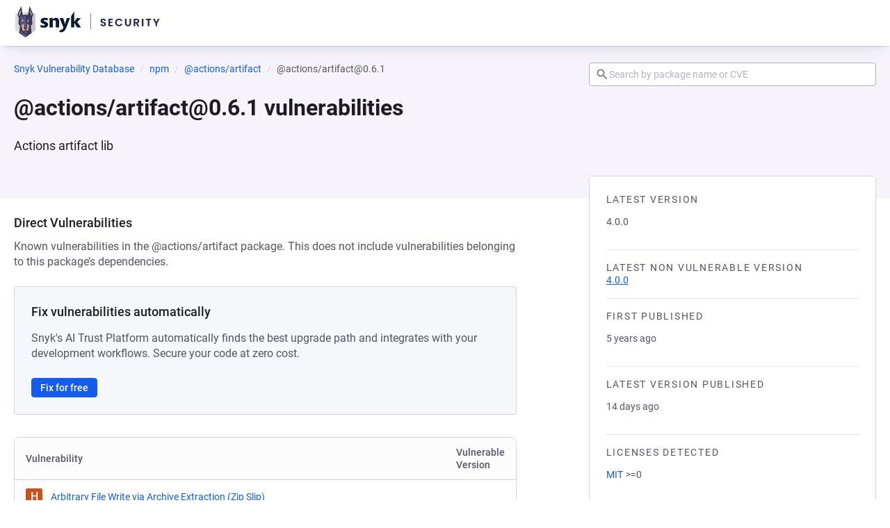

--- FILE ---
content_type: text/javascript; charset=utf-8
request_url: https://security.snyk.io/_nuxt/hXMAQNSm.js
body_size: 6939
content:
import{d as I,_ as M,e as $,o as i,m as p,n as L,V as P,c as y,s as b,h as v,g as c,f as g,j as _,v as h,t as X,T as Y,k as S,F as W,p as Z,a2 as R,B as A,ac as ee,ad as te,ae,x as ne,l as se,r as re}from"./Dx8EHf_V.js";import{D as ie,B as le}from"./DcLwN2B3.js";import{B as oe}from"./CjBD0Zeq.js";import{B as G,a as H}from"./Bpuo69Qw.js";import{U as ue,D as q,B as J}from"./BJSfy7UD.js";import{f as U,d as ce}from"./hXAOgJs3.js";import{B as j}from"./DYfwKOoy.js";import{B as z}from"./DxCcxc6m.js";import{B as de}from"./Dm4bCVBy.js";import{i as pe,m as ge}from"./Dn00eM-R.js";import{B as ve}from"./CnIADkEF.js";import{g as fe}from"./DPamYIYN.js";(function(){try{var e=typeof window<"u"?window:typeof global<"u"?global:typeof self<"u"?self:{},t=new e.Error().stack;t&&(e._sentryDebugIds=e._sentryDebugIds||{},e._sentryDebugIds[t]="ab5a89ad-7890-4efd-9f3b-817d4f2e3625",e._sentryDebugIdIdentifier="sentry-dbid-ab5a89ad-7890-4efd-9f3b-817d4f2e3625")}catch{}})();const me=I({name:"HelpCircle",props:{size:{type:Number,default:void 0}},computed:{computedClasses(){return{"icon--inherit":!this.size}},hidden(){if(this.$attrs["aria-hidden"]!==void 0)return this.$attrs["aria-hidden"];if(!(this.$attrs["aria-label"]||this.$attrs["aria-labelledby"]||this.$attrs.title||this.$attrs.role))return!0}}}),ke=["width","height","aria-hidden"];function ye(e,t,a,n,u,s){return i(),$("svg",{class:L(["icon icon--help-circle",e.computedClasses]),width:e.size,height:e.size,viewBox:"0 0 24 24","aria-hidden":e.hidden},t[0]||(t[0]=[p("path",{d:"M15.07,11.25L14.17,12.17C13.45,12.89 13,13.5 13,15H11V14.5C11,13.39 11.45,12.39 12.17,11.67L13.41,10.41C13.78,10.05 14,9.55 14,9C14,7.89 13.1,7 12,7A2,2 0 0,0 10,9H8A4,4 0 0,1 12,5A4,4 0 0,1 16,9C16,9.88 15.64,10.67 15.07,11.25M13,19H11V17H13M12,2A10,10 0 0,0 2,12A10,10 0 0,0 12,22A10,10 0 0,0 22,12C22,6.47 17.5,2 12,2Z"},null,-1)]),10,ke)}const be=M(me,[["render",ye],["__scopeId","data-v-b31c98af"]]),he=(e=null,t)=>{const a=["danger","warning","success"];if(!e)return{value:"Pending…",variant:"default"};if(!e.scores)return{value:"Pending…",variant:"default"};if(!e.scores[t])return{value:"Unknown",variant:"warning"};const n=e.scores[t];return{value:n[2],variant:a[n[3]]||"default"}};function $e(e=""){return e.replace(/-dynamic$/,"")==="pypi"||e==="python"}function _e(e,t=(e==null?void 0:e.source)??""){var s,f;if(!(e!=null&&e.registry))return null;const a=e.registry;if(t==="golang")return a;const n=a.package;if(!n)return null;if($e(t))return n;const u=(s=n["dist-tags"])==null?void 0:s.latest;return u?((f=n.versions)==null?void 0:f[u])??null:{version:"n/a"}}const Ve="https://snyk.io/vuln/snyk:lic",De=e=>{const t=e.match(/[^\s+]+/);return t?`${Ve}:${t[0]}`:null},Be=e=>{const t=De(e);return t?`<a href="${t}" target="_blank" rel="nofollow">${e}</a>`:e},Ie=e=>{const t=/\s*(OR|AND|\(|\))\s*/g,a=[...e.matchAll(t)];let n=0;const u=[];for(const s of a)u.push({startIndex:n,endIndex:s.index??-1}),n=(s.index??0)+s[0].length;return u.push({startIndex:n,endIndex:e.length}),u.filter(s=>s.endIndex>s.startIndex)},Me=e=>(t,{startIndex:a,endIndex:n})=>{const u=t.substring(a,n),s=e(u);return t.substr(0,a)+s+t.substr(n)},we=(e,t=Be)=>Ie(e).reverse().reduce(Me(t),e),N=({commas:e})=>({noBounds(){return"*"},minBoundOnly({inclusive:t,version:a}){return`>${t?"=":""}${a}`},maxBoundOnly({inclusive:t,version:a}){return`<${t?"=":""}${a}`},singleVersion(t){return`=${t}`},minAndMaxBound(t,a){return`${this.minBoundOnly(t)}${e?",":""} ${this.maxBoundOnly(a)}`}}),F=({inclusive:e,version:t})=>`${e?"[":"("}${t}`,E=({inclusive:e,version:t})=>`${t}${e?"]":")"}`,Ce={noBounds(){return"(,)"},minBoundOnly(e){return`${F(e)},)`},maxBoundOnly(e){return`[,${E(e)}`},singleVersion(e){return`[${e}]`},minAndMaxBound(e,t){return`${F(e)},${E(t)}`}},Le=e=>{if(P(e))return N({commas:!1});switch(e.name){case"npm":case"golang":case"hex":return N({commas:!1});case"rubygems":case"cocoapods":case"composer":return N({commas:!0});default:return Ce}},Q=(e,t)=>{const{min:a,max:n}=e,u=Le(t);return a!==null&&n!==null?a.version===n.version&&a.inclusive&&n.inclusive?u.singleVersion(a.version):u.minAndMaxBound(a,n):a!==null?u.minBoundOnly(a):n!==null?u.maxBoundOnly(n):u.noBounds()},Pe=["data-snyk-test"],Se=I({__name:"DetailsBoxItem",props:{label:{type:String,required:!0},tooltip:{type:String,required:!1},wrapper:{type:String,required:!1,default:"p"}},setup(e){const t=e,a=y(()=>({"dev-margin-top":t.wrapper==="div"}));return(n,u)=>(i(),$("li",{"data-snyk-test":`DetailsBoxItem: ${e.label}`,class:"data-list-item"},[e.tooltip?(i(),b(G,{key:0,class:L("item-tooltip"),id:"tooltip"},{description:c(()=>[g(ue,{markdown:e.tooltip},null,8,["markdown"])]),_:1})):v("",!0),e.label.length?(i(),b(oe,{key:1,"data-snyk-test":"DetailsBoxItem: item label"},{default:c(()=>[_(h(e.label),1)]),_:1})):v("",!0),(i(),b(X(e.wrapper),{class:L(a.value),"data-snyk-test":"DetailsBoxItem: item value"},{default:c(()=>[Y(n.$slots,"default",{},void 0,!0)]),_:3},8,["class"]))],8,Pe))}}),w=M(Se,[["__scopeId","data-v-c351099f"]]),Ae={class:"container"},Te={class:"license"},xe=["innerHTML"],Oe={class:"versions","data-snyk-test":"license item list: covered versions"},Ne=I({__name:"LicenseItemList",props:{license:{type:Object},packageManager:{type:Object,required:!0}},setup(e){const t=e,a=y(()=>t.license&&t.license.coveredVersions.map(u=>Q(u,t.packageManager)).join("; ")),n=y(()=>t.license&&q.sanitize(we(t.license.spdxLicenseExpression),{ALLOWED_ATTR:["href","target","rel"]}));return(u,s)=>(i(),$("li",Ae,[p("div",Te,[p("span",{innerHTML:n.value,"data-snyk-test":"license item list: spdx license expression"},null,8,xe)]),p("span",Oe,h(a.value),1)]))}}),Re=M(Ne,[["__scopeId","data-v-7a816a47"]]),qe="https://snyk.io/advisor",je=e=>{if(P(e))return null;switch(e.name){case"npm":return"npm-package";case"pip":return"python";case"golang":return"golang";default:return null}},He=(e,t)=>{const a=je(e);return a?`${qe}/${a}/${t}`:null},Ue=(e,t)=>{if(!P(e)&&e.name=="maven"){const[a,n]=t.split(":");return{name:"Maven Central Repository",href:`https://central.sonatype.com/artifact/${a}/${n}/`}}return null},ze={key:0,"data-snyk-test":"package page: details"},Fe=I({__name:"PackageDetails",props:{packageName:{type:String,required:!0},packageManager:{type:Object,required:!0},packageData:{type:Object,required:!0},page:{type:String,required:!0}},setup(e){const t=e,a=l=>l.lastIndexOf("/")>0?l.split("/")[l.split("/").length-1]:l,n=y(()=>He(t.packageManager,t.packageName)),u=y(()=>Ue(t.packageManager,t.packageName)),s=y(()=>{const{firstPublishedDate:l,latestNonVulnerableVersion:o,latestReleaseVersion:r,licenses:D}=t.packageData;return l||o||(r==null?void 0:r.publishDate)||(r==null?void 0:r.version)||(r==null?void 0:r.deprecated)||(D==null?void 0:D.length)||u.value||n.value}),f=y(()=>t.packageData.firstPublishedDate?U(t.packageData.firstPublishedDate):null),T=y(()=>t.packageData.latestReleaseVersion&&t.packageData.latestReleaseVersion.publishDate?U(t.packageData.latestReleaseVersion.publishDate):null),x=y(()=>{var l;return(l=t.packageData.latestReleaseVersion)==null?void 0:l.version}),O=y(()=>{var l;return(l=t.packageData.latestReleaseVersion)==null?void 0:l.publishDate}),m=y(()=>{var l;return(l=t.packageData.latestReleaseVersion)==null?void 0:l.deprecated}),d=y(()=>{const l=P(t.packageManager)?`linux/${encodeURIComponent(t.packageManager.distribution)}`:t.packageManager.name,o=t.packageData.latestNonVulnerableVersion;return o?`/package/${l}/${encodeURIComponent(t.packageName)}/${encodeURIComponent(o)}`:null}),V=y(()=>{var o;return{"single-license":((o=t.packageData.licenses)==null?void 0:o.length)===1}}),k=l=>{R.advisorLinkIsClicked({page:t.page,origin:l,packageName:t.packageName,packageManager:t.packageManager.name})},B=l=>{R.packageManagerLinkIsClicked({page:t.page,origin:l,packageName:t.packageName,packageManager:t.packageManager.name})};return(l,o)=>s.value?(i(),$("div",ze,[g(ie,null,{default:c(()=>{var r,D;return[x.value?(i(),b(w,{key:0,label:"latest version"},{default:c(()=>[_(h(e.packageData.latestReleaseVersion.version),1)]),_:1})):v("",!0),e.packageData.latestNonVulnerableVersion?(i(),b(w,{key:1,label:"latest non vulnerable version",wrapper:"div"},{default:c(()=>[g(S,{href:d.value},{default:c(()=>[_(h(e.packageData.latestNonVulnerableVersion),1)]),_:1},8,["href"])]),_:1})):v("",!0),e.packageData.firstPublishedDate?(i(),b(w,{key:2,label:"first published"},{default:c(()=>[_(h(f.value),1)]),_:1})):v("",!0),O.value?(i(),b(w,{key:3,label:"latest version published"},{default:c(()=>[_(h(T.value),1)]),_:1})):v("",!0),m.value===!0?(i(),b(w,{key:4,label:"deprecated"},{default:c(()=>o[2]||(o[2]=[_(" Package is deprecated ")])),_:1})):v("",!0),(D=(r=e.packageData)==null?void 0:r.licenses)!=null&&D.length?(i(),b(w,{key:5,label:"licenses detected",wrapper:"div"},{default:c(()=>[p("ul",{class:L(V.value),"data-snyk-test":"package page: licenses"},[(i(!0),$(W,null,Z(e.packageData.licenses,C=>(i(),b(Re,{key:C.id,license:C,"package-manager":e.packageManager},null,8,["license","package-manager"]))),128))],2)]),_:1})):v("",!0),u.value?(i(),b(w,{key:6,label:"package registry",wrapper:"div"},{default:c(()=>[g(S,{href:u.value.href,target:"_blank",rel:"nofollow","data-snyk-test":"PackageDetails: Link to package registry",onClick:o[0]||(o[0]=C=>B("Link to package registry"))},{default:c(()=>[_(" View on "+h(u.value.name),1)]),_:1},8,["href"])]),_:1})):v("",!0),n.value?(i(),b(w,{key:7,label:"",wrapper:"div"},{default:c(()=>[g(S,{href:n.value,blank:"","data-snyk-test":"PackageDetails: Link to advisor",onClick:o[1]||(o[1]=C=>k("Link to advisor health check"))},{default:c(()=>[o[3]||(o[3]=_(" View ")),p("strong",null,h(a(e.packageName)),1),o[4]||(o[4]=_(" package health on Snyk Advisor "))]),_:1},8,["href"])]),_:1})):v("",!0)]}),_:1})])):v("",!0)}}),Ot=M(Fe,[["__scopeId","data-v-364ed92f"]]),Ee={class:"direct-vulnerability-section"},Ke={key:0,"data-snyk-test":"PackageDirectVulnerability: found"},We={key:1,"data-snyk-test":"PackageDirectVulnerability: none"},Ze=I({__name:"PackageDirectVulnerability",props:{packageName:{type:String,required:!0},vulnerabilities:{type:Array,required:!0},packageManager:{type:Object,required:!0},page:{type:String,required:!0}},setup(e){const t=e,a=y(()=>"https://app.snyk.io/login?cta=sign-up&loc=body-fix"),n=u=>{const s=P(t.packageManager)?{ecosystem:t.packageManager.ecosystem,distribution:t.packageManager.distribution}:{packageManager:t.packageManager.name};R.signUpCtaIsClicked({page:t.page,origin:u,packageName:t.packageName,...s})};return(u,s)=>(i(),$("div",Ee,[g(A,{level:2,class:"direct-vulnerability-title"},{default:c(()=>s[2]||(s[2]=[_("Direct Vulnerabilities")])),_:1}),e.vulnerabilities&&e.vulnerabilities.length>0?(i(),$("div",Ke,[g(H,{class:"direct-vulnerability-description"},{default:c(()=>[p("p",null," Known vulnerabilities in the "+h(e.packageName)+" package. This does not include vulnerabilities belonging to this package’s dependencies. ",1)]),_:1}),g(j,{variant:"instruction",class:"instructions"},{default:c(()=>[g(A,{level:2},{default:c(()=>s[3]||(s[3]=[_(" Fix vulnerabilities automatically")])),_:1}),s[5]||(s[5]=p("p",{class:"markdown-description"}," Snyk's AI Trust Platform automatically finds the best upgrade path and integrates with your development workflows. Secure your code at zero cost. ",-1)),g(z,{onClick:s[0]||(s[0]=f=>n("fix for free")),variant:"primary",href:a.value,wrapper:"a",blank:"1","data-snyk-test":"PackageDirectVulnerability: main CTA"},{default:c(()=>s[4]||(s[4]=[_(" Fix for free ")])),_:1},8,["href"])]),_:1})])):(i(),$("div",We,[g(H,{class:"direct-vulnerability-description"},{default:c(()=>s[6]||(s[6]=[p("p",null," No direct vulnerabilities have been found for this package in Snyk’s vulnerability database. This does not include vulnerabilities belonging to this package’s dependencies. ",-1)])),_:1}),g(j,{variant:"instruction",class:"instructions"},{default:c(()=>[g(A,{level:2},{default:c(()=>s[7]||(s[7]=[_("Does your project rely on vulnerable package dependencies?")])),_:1}),s[9]||(s[9]=p("p",{class:"direct-no-vulnerability-description"}," Automatically find and fix vulnerabilities affecting your projects. Snyk scans for vulnerabilities (in both your packages & their dependencies) and provides automated fixes for free. ",-1)),g(z,{onClick:s[1]||(s[1]=f=>n("Scan for indirect vulnerabilities")),variant:"primary",href:a.value,"data-snyk-test":"PackageDirectVulnerability: CTA empty state",blank:"1"},{default:c(()=>s[8]||(s[8]=[_(" Scan for indirect vulnerabilities ")])),_:1},8,["href"])]),_:1})]))]))}}),Nt=M(Ze,[["__scopeId","data-v-f4c30b54"]]),Ge=["start","end"],Je=I({name:"BaseToggle",inheritAttrs:!1,props:{label:String,strongLabel:Boolean,note:String,align:{type:String,validator:pe(Ge),default:"end"},modelValue:{type:Boolean,default:!1}},setup(){return{uuid:ge(10)}},data(){return{isTouched:!1,isDirty:!1}},computed:{computedClasses(){return te({"toggle--start":this.align==="start","toggle--end":this.align==="end","toggle--strong":ae(this.strongLabel)},this.$attrs.class)},descriptionID(){return this.$attrs.id?`${this.$attrs.id}-description`:`toggle-${this.uuid}-description`},hasDescription(){return!!(this.note||typeof this.$slots.default=="function"&&this.$slots.default())},inputAttrs(){return ee(this.$attrs,["class"])},inputID(){return this.$attrs.id?this.$attrs.id:`toggle-${this.uuid}`}},methods:{onBlur(e){this.$emit("blur",e),this.isTouched===!1&&(this.isTouched=!0,this.$emit("touched",!0))},onChange(){const e=!this.modelValue;this.$emit("update:modelValue",e),this.$emit("change",e),this.isDirty||(this.isDirty=!0,this.$emit("dirty",!0))}}}),Qe=["id","aria-describedby","checked"],Xe=["for"],Ye=["id"];function et(e,t,a,n,u,s){return i(),$("div",{class:L(["toggle",e.computedClasses])},[p("input",ne({id:e.inputID,class:"toggle__field","aria-describedby":e.hasDescription?e.descriptionID:void 0},e.inputAttrs,{checked:e.modelValue,type:"checkbox",onBlur:t[0]||(t[0]=(...f)=>e.onBlur&&e.onBlur(...f)),onChange:t[1]||(t[1]=(...f)=>e.onChange&&e.onChange(...f))}),null,16,Qe),t[2]||(t[2]=p("span",{class:"toggle__toggle"},null,-1)),e.label?(i(),$("label",{key:0,for:e.inputID,class:"toggle__label"},h(e.label),9,Xe)):v("",!0),e.hasDescription?(i(),$("small",{key:1,id:e.descriptionID,class:"toggle__description"},h(e.note),9,Ye)):v("",!0)],2)}const tt=M(Je,[["render",et],["__scopeId","data-v-f67af623"]]),at=""+new URL("patch-empty.D_sI5E4A.svg",import.meta.url).href,nt={class:"empty-state"},st={class:"empty-state__content"},rt={key:1,class:"empty-state__description"},it=I({__name:"EmptyState",props:{title:{},description:{}},setup(e){return(t,a)=>(i(),b(le,{variant:"white","no-padding":!1},{default:c(()=>[p("div",nt,[p("div",st,[t.title?(i(),b(A,{key:0,level:2,class:"empty-state__title"},{default:c(()=>[_(h(t.title),1)]),_:1})):v("",!0),t.description?(i(),$("p",rt,h(t.description),1)):v("",!0)]),a[0]||(a[0]=p("div",{class:"empty-state__image"},[p("img",{src:at,alt:"No vulnerabilities found",class:"empty-state__dog"})],-1))])]),_:1}))}}),K=M(it,[["__scopeId","data-v-4c073b1f"]]),lt=I({__name:"PackageSeverity",props:{severity:{type:String,required:!0}},setup(e){return(t,a)=>(i(),b(ve,{totals:se(fe)(e.severity),compact:"",class:"package-vulnerabilities"},null,8,["totals"]))}}),ot=M(lt,[["__scopeId","data-v-4fd9c1db"]]),ut={class:"vulnerable-versions"},ct={class:"vulnerable-versions__title"},dt=I({__name:"VulnerableVersions",props:{vulnerableVersions:{type:Array,required:!0},packageManager:{type:Object,required:!0},title:{type:String}},setup(e){const t=e,a=y(()=>t.vulnerableVersions.map(n=>Q(n,t.packageManager)));return(n,u)=>(i(),$("div",ut,[p("p",ct,h(e.title),1),(i(!0),$(W,null,Z(a.value,s=>(i(),b(J,{key:s,class:"vulnerable-versions__chip",variant:"default",size:"small",pill:"","data-snyk-test":"VulnerableVersions: version"},{default:c(()=>[_(h(s),1)]),_:2},1024))),128))]))}}),pt=M(dt,[["__scopeId","data-v-86348723"]]),gt=e=>Object.values(e).filter(t=>t!==void 0).length===0,vt={key:0,class:"security-header"},ft={class:"security-header__left"},mt={class:"description"},kt={class:"security-header__right"},yt={key:1,class:"vulns-table"},bt={key:0,class:"vulns-table__description","data-snyk-test":"PackageVulnerabilitiesTable: description"},ht=["innerHTML"],$t={key:0,class:"vulns-table__how-to-fix"},_t=["innerHTML"],Vt=I({__name:"PackageVulnerabilitiesTable",props:{packageManager:{type:Object,required:!0},vulnerabilities:{type:Array,required:!0},packageData:{type:Object,required:!0},pkg:{type:Object,required:!1,default:null},showDetails:{type:Boolean,default:!0}},setup(e){const t=e,a=re(!0),n=y(()=>{if(!t.pkg)return{score:null,latestVersion:null};try{const m=_e(t.pkg);return{score:he(t.pkg,"security"),latestVersion:m}}catch{return{score:null,latestVersion:null}}}),u=y(()=>{var d,V,k;if(!t.vulnerabilities||t.vulnerabilities.length===0)return[];if(!t.pkg||!a.value)return t.vulnerabilities;let m=(V=(d=t.packageData)==null?void 0:d.latestReleaseVersion)==null?void 0:V.version;return m||(m=(k=n.value.latestVersion)==null?void 0:k.version),m?s(t.vulnerabilities,m):t.vulnerabilities}),s=(m,d)=>m.filter(V=>!V.affectedVersions||!Array.isArray(V.affectedVersions)?!1:V.affectedVersions.some(k=>{var B,l;try{const o=(B=k.min)==null?void 0:B.version,r=(l=k.max)==null?void 0:l.version;if(!o&&!r)return!0;if(o&&!r)return k.min.inclusive?f(d,o)>=0:f(d,o)>0;if(!o&&r)return k.max.inclusive?f(d,r)<=0:f(d,r)<0;const D=k.min.inclusive?f(d,o)>=0:f(d,o)>0,C=k.max.inclusive?f(d,r)<=0:f(d,r)<0;return D&&C}catch{return!0}})),f=(m,d)=>{try{const V=o=>o.replace(/^[^0-9]*/,"").split(".").map(D=>parseInt(D)||0),k=V(m),B=V(d),l=Math.max(k.length,B.length);for(let o=0;o<l;o++){const r=k[o]||0,D=B[o]||0;if(r>D)return 1;if(r<D)return-1}return 0}catch{return m.localeCompare(d)}},T=y(()=>[{dataKey:"vulnerability",title:"Vulnerability",slot:"vulnerability"},{dataKey:"version",title:"Vulnerable Version",slot:"version"}]),x=y(()=>u.value.map(({severity:m,title:d,affectedVersions:V,id:k,description:B})=>{const l=ce(B);return{severity:m,title:d,vulnUrl:`/vuln/${k}`,description:{overview:l.Overview?q.sanitize(l.Overview):void 0,remediation:l.Remediation?q.sanitize(l.Remediation):void 0},affectedVersions:V}})),O=m=>gt(m);return(m,d)=>{var V,k,B,l,o;return i(),$("div",null,[e.pkg?(i(),$("div",vt,[p("div",ft,[d[3]||(d[3]=p("h1",{class:"security-heading"},"Security",-1)),n.value.score&&n.value.score.variant!=="default"?(i(),b(J,{key:0,variant:n.value.score.variant==="warning"?"warn":n.value.score.variant,size:"small",pill:""},{default:c(()=>[_(h(n.value.score.value.toUpperCase())+" ",1),g(G,{class:"popularity-tooltip"},{description:c(()=>{var r;return[p("div",mt,"Based on the latest version "+h(((r=n.value.latestVersion)==null?void 0:r.version)||"Unknown"),1)]}),default:c(()=>[g(be,{class:"tooltip-trigger__icon","aria-label":"More information",role:"img"})]),_:1})]),_:1},8,["variant"])):v("",!0)]),p("div",kt,[g(tt,{"model-value":a.value,onClick:d[0]||(d[0]=r=>a.value=!a.value),onChange:d[1]||(d[1]=r=>a.value=!a.value),"onUpdate:modelValue":d[2]||(d[2]=r=>a.value=r)},null,8,["model-value"]),d[4]||(d[4]=p("span",{class:"toggle-label"},"Show only direct vulnerabilities in latest version",-1))])])):v("",!0),u.value&&u.value.length>0?(i(),$("div",yt,[g(j,{class:L(["base-block","vulns-table__wrapper"])},{default:c(()=>[g(de,{columns:T.value,rows:x.value,"data-snyk-test":"PackageVulnerabilitiesTable: table",class:"table"},{vulnerability:c(({row:r})=>[g(ot,{severity:r.severity,class:"base-severity"},null,8,["severity"]),g(S,{href:r.vulnUrl,"data-snyk-test":"vuln table title"},{default:c(()=>[_(h(r.title),1)]),_:2},1032,["href"]),!O(r.description)&&e.showDetails?(i(),$("div",bt,[p("div",{innerHTML:r.description.overview},null,8,ht),r.description.remediation?(i(),$("p",$t,"How to fix "+h(r.title)+"?",1)):v("",!0),p("div",{innerHTML:r.description.remediation},null,8,_t)])):v("",!0)]),version:c(({row:r})=>[g(pt,{"package-manager":e.packageManager,vulnerableVersions:r.affectedVersions},null,8,["package-manager","vulnerableVersions"])]),_:1},8,["columns","rows"])]),_:1})])):a.value&&((V=e.vulnerabilities)==null?void 0:V.length)>0&&((k=u.value)==null?void 0:k.length)===0?(i(),b(K,{key:2,description:`There are ${e.vulnerabilities.length} total vulnerabilities, but none affect the latest version
      (${((l=(B=e.packageData)==null?void 0:B.latestReleaseVersion)==null?void 0:l.version)||((o=n.value.latestVersion)==null?void 0:o.version)||"unknown"})`,title:"No vulnerabilities found in the latest version"},null,8,["description"])):!e.vulnerabilities||e.vulnerabilities.length===0?(i(),b(K,{key:3,description:"No vulnerabilities found in the latest version"})):v("",!0)])}}}),Rt=M(Vt,[["__scopeId","data-v-c2e4f7c3"]]);export{be as H,Ot as P,Q as a,Nt as b,Rt as c,we as f,_e as g,he as r};


--- FILE ---
content_type: text/javascript; charset=utf-8
request_url: https://security.snyk.io/_nuxt/CkGGpG4D.js
body_size: 174
content:
import{V as i}from"./Dx8EHf_V.js";(function(){try{var e=typeof window<"u"?window:typeof global<"u"?global:typeof self<"u"?self:{},n=new e.Error().stack;n&&(e._sentryDebugIds=e._sentryDebugIds||{},e._sentryDebugIds[n]="cd15ea32-25a5-4a0f-b579-e08f24e10aab",e._sentryDebugIdIdentifier="sentry-dbid-cd15ea32-25a5-4a0f-b579-e08f24e10aab")}catch{}})();const c=(e,n)=>{const a=encodeURIComponent(n);if(i(e)){const{ecosystem:t,distribution:s}=e,r=encodeURIComponent(s);return`/package/${t}/${r}/${a}`}return`/package/${e.name}/${a}`},g=(e,n,a)=>{const o=c(e,n),t=encodeURIComponent(a);return`${o}/${t}`},k=(e,n,a)=>`${c(e,n)}/versions?page=${a}`;export{g as a,k as b,c};


--- FILE ---
content_type: text/javascript; charset=utf-8
request_url: https://security.snyk.io/_nuxt/CLOcYbwz.js
body_size: 331
content:
import{d as c,c as r,e as n,o as s,f as o,k as d,g as i,j as f,v as p,_ as g}from"./Dx8EHf_V.js";import{c as k}from"./CkGGpG4D.js";(function(){try{var e=typeof window<"u"?window:typeof global<"u"?global:typeof self<"u"?self:{},a=new e.Error().stack;a&&(e._sentryDebugIds=e._sentryDebugIds||{},e._sentryDebugIds[a]="9642df83-cec4-4605-b838-a830a3dc0ef9",e._sentryDebugIdIdentifier="sentry-dbid-9642df83-cec4-4605-b838-a830a3dc0ef9")}catch{}})();const u={class:"back-link"},l=c({__name:"PackageVersionsPageBackLink",props:{packageName:{type:String,required:!0},text:{type:String,required:!0},packageManager:{type:Object,required:!0}},setup(e){const a=e,t=r(()=>k(a.packageManager,a.packageName));return(_,y)=>(s(),n("div",u,[o(d,{href:t.value,"data-snyk-test":"Back to package page link"},{default:i(()=>[f(p(e.text),1)]),_:1},8,["href"])]))}}),h=g(l,[["__scopeId","data-v-617fc3c9"]]);export{h as P};


--- FILE ---
content_type: text/javascript; charset=utf-8
request_url: https://security.snyk.io/_nuxt/Co0SuUjp.js
body_size: 512
content:
import{B as o}from"./DxCcxc6m.js";import{d as l,e as b,o as p,f as r,g as d,j as i,v as c,a2 as f,_ as k}from"./Dx8EHf_V.js";(function(){try{var t=typeof window<"u"?window:typeof global<"u"?global:typeof self<"u"?self:{},a=new t.Error().stack;a&&(t._sentryDebugIds=t._sentryDebugIds||{},t._sentryDebugIds[a]="2c7ecf78-12f2-4836-9cab-73730e31ad29",t._sentryDebugIdIdentifier="sentry-dbid-2c7ecf78-12f2-4836-9cab-73730e31ad29")}catch{}})();const y={class:"base-buttons","data-snyk-test":"VulnDbFeedbackLinks: buttons"},g=l({__name:"VulnDbFeedbackLinks",props:{buttonText:{type:String,required:!1,default:"Report a new vulnerability"},page:{type:String,required:!1}},setup(t){const a=t,s=n=>{f.contactUsButtonIsClicked({page:a.page||"",origin:n,path:window.location.pathname})};return(n,e)=>(p(),b("div",y,[r(o,{variant:"default",wrapper:"a",ghost:"",blank:"1",href:"https://snyk.io/vulnerability-disclosure/",class:"base-button","data-snyk-test":"VulnDbFeedbackLinks: support CTA",onClick:e[0]||(e[0]=u=>s("report a new vulnerability"))},{default:d(()=>[i(c(t.buttonText),1)]),_:1}),r(o,{variant:"default",wrapper:"a",ghost:"",blank:"1",href:"https://support.snyk.io/s/contactsupport",class:"base-button","data-snyk-test":"VulnDbFeedbackLinks: submit request CTA",onClick:e[1]||(e[1]=u=>s("found a mistake?"))},{default:d(()=>e[2]||(e[2]=[i(" Found a mistake? ")])),_:1})]))}}),v=k(g,[["__scopeId","data-v-2e3bdf61"]]);export{v as V};
